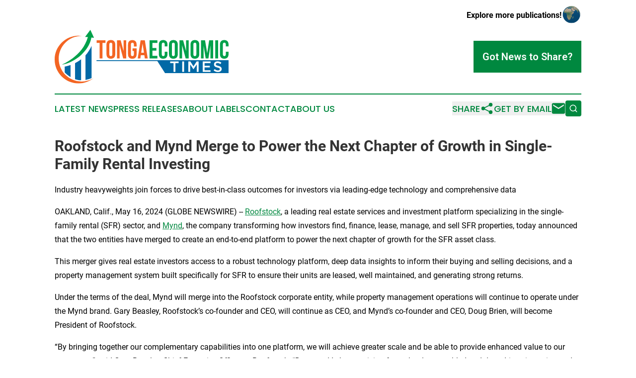

--- FILE ---
content_type: image/svg+xml
request_url: https://cdn.newsmatics.com/agp/sites/tongaeconomictimes-logo-1.svg
body_size: 6652
content:
<?xml version="1.0" encoding="UTF-8" standalone="no"?>
<svg
   xmlns:dc="http://purl.org/dc/elements/1.1/"
   xmlns:cc="http://creativecommons.org/ns#"
   xmlns:rdf="http://www.w3.org/1999/02/22-rdf-syntax-ns#"
   xmlns:svg="http://www.w3.org/2000/svg"
   xmlns="http://www.w3.org/2000/svg"
   version="1.1"
   id="Layer_1"
   x="0px"
   y="0px"
   viewBox="-105 284 400 123.8"
   xml:space="preserve"
   width="400"
   height="123.8"><metadata
   id="metadata68"><rdf:RDF><cc:Work
       rdf:about=""><dc:format>image/svg+xml</dc:format><dc:type
         rdf:resource="http://purl.org/dc/dcmitype/StillImage" /></cc:Work></rdf:RDF></metadata><defs
   id="defs66" />
<style
   type="text/css"
   id="style2">
	.st0{fill:#F36523;}
	.st1{fill:#00A14B;}
	.st2{fill:#0169A6;}
</style>
<g
   id="XMLID_547_"
   transform="translate(0,-50.6)">
	<g
   id="XMLID_339_">
		<path
   id="XMLID_446_"
   class="st0"
   d="m -43,454.1 c -29.1,0 -52.7,-23.6 -52.7,-52.7 0,-29.1 23.6,-52.7 52.7,-52.7 0.3,0 0.7,0 1,0.1 -2.6,-0.4 -5.2,-0.6 -7.9,-0.6 -30.4,0 -55.1,24.7 -55.1,55.1 0,30.4 24.7,55.1 55.1,55.1 12.9,0 24.8,-4.5 34.2,-11.9 -7.9,4.8 -17.3,7.6 -27.3,7.6 z" />
		<path
   id="XMLID_341_"
   class="st1"
   d="m -88.9,415.2 c 0,0 48.2,-19 60.3,-63.9 l -6.4,-0.4 12.1,-16.3 8.4,18.5 -6.2,-0.7 c 0,0 -1.5,19.7 -22.5,39.3 0.1,0 -18.7,19.2 -45.7,23.5 z" />
		<path
   id="XMLID_1498_"
   class="st2"
   d="m -20.1,371.6 v 74.5 c -4.9,2.1 -9.6,3.5 -14,4.3 v -57 c 5.3,-5.9 10.2,-13.2 14,-21.8 z" />
		<path
   id="XMLID_1273_"
   class="st2"
   d="m -68.5,415.9 v 27.8 c -8.7,-5.1 -13.5,-11 -13.5,-11 v -13.2 c 0,0 5.5,-0.7 13.5,-3.6 z" />
		<path
   id="XMLID_1493_"
   class="st2"
   d="M -44.2,402.7 V 451 c -5.2,-0.1 -9.8,-1 -13.9,-2.4 v -37 c 4.6,-2.4 9.3,-5.2 13.9,-8.9 z" />
	</g>
	<g
   id="XMLID_484_">
		<g
   id="XMLID_334_">
			<path
   id="XMLID_1495_"
   class="st0"
   d="m -8.6,358.7 h 20.5 v 6 H 5 v 36.1 h -6.6 v -36.1 h -6.9 v -6 z" />
			<path
   id="XMLID_1497_"
   class="st0"
   d="m 14.2,368.8 c 0,-6.7 3.5,-10.6 10.1,-10.6 6.6,0 10.1,3.9 10.1,10.6 v 21.9 c 0,6.7 -3.5,10.6 -10.1,10.6 -6.6,0 -10.1,-3.8 -10.1,-10.6 z m 6.6,22.4 c 0,3 1.3,4.1 3.4,4.1 2.1,0 3.4,-1.1 3.4,-4.1 v -22.7 c 0,-3 -1.3,-4.2 -3.4,-4.2 -2.1,0 -3.4,1.1 -3.4,4.2 z" />
			<path
   id="XMLID_1501_"
   class="st0"
   d="m 44.5,370.3 v 30.5 h -6 v -42.1 h 8.3 l 6.8,25.2 v -25.2 h 5.9 v 42.1 h -6.8 z" />
			<path
   id="XMLID_1503_"
   class="st0"
   d="m 74.2,377.4 h 9.3 v 13.4 c 0,6.7 -3.4,10.6 -9.9,10.6 -6.5,0 -9.9,-3.8 -9.9,-10.6 v -21.9 c 0,-6.7 3.4,-10.6 9.9,-10.6 6.5,0 9.9,3.9 9.9,10.6 v 4.1 h -6.3 v -4.5 c 0,-3 -1.3,-4.2 -3.4,-4.2 -2.1,0 -3.4,1.1 -3.4,4.2 v 22.7 c 0,3 1.3,4.1 3.4,4.1 2.1,0 3.4,-1.1 3.4,-4.1 v -7.8 h -3 z" />
			<path
   id="XMLID_1505_"
   class="st0"
   d="m 109.1,400.8 h -6.7 l -1.1,-7.6 h -8.1 l -1.1,7.6 H 86 l 6.7,-42.1 h 9.7 z M 94,387.5 h 6.4 l -3.2,-21.3 z" />
		</g>
		<g
   id="XMLID_473_">
			<g
   id="g56">
				<g
   id="XMLID_179_">
					<g
   id="g18">
						<path
   class="st1"
   d="m 119.8,376.5 h 9.1 v 6 h -9.1 v 12.3 h 11.4 v 6 h -18 v -42.1 h 18 v 6 h -11.4 z"
   id="path16" />
					</g>
				</g>
				<g
   id="XMLID_177_">
					<g
   id="g23">
						<path
   class="st1"
   d="m 154.5,385.1 v 5.6 c 0,6.7 -3.4,10.6 -9.9,10.6 -6.5,0 -9.9,-3.8 -9.9,-10.6 v -21.9 c 0,-6.7 3.4,-10.6 9.9,-10.6 6.5,0 9.9,3.9 9.9,10.6 v 4.1 h -6.3 v -4.5 c 0,-3 -1.3,-4.2 -3.4,-4.2 -2.1,0 -3.4,1.1 -3.4,4.2 v 22.7 c 0,3 1.3,4.1 3.4,4.1 2.1,0 3.4,-1.1 3.4,-4.1 v -6 z"
   id="path21" />
					</g>
				</g>
				<g
   id="XMLID_174_">
					<g
   id="g28">
						<path
   class="st1"
   d="m 158,368.8 c 0,-6.7 3.5,-10.6 10.1,-10.6 6.6,0 10.1,3.9 10.1,10.6 v 21.9 c 0,6.7 -3.5,10.6 -10.1,10.6 -6.6,0 -10.1,-3.8 -10.1,-10.6 z m 6.6,22.4 c 0,3 1.3,4.1 3.4,4.1 2.1,0 3.4,-1.1 3.4,-4.1 v -22.7 c 0,-3 -1.3,-4.2 -3.4,-4.2 -2.1,0 -3.4,1.1 -3.4,4.2 z"
   id="path26" />
					</g>
				</g>
				<g
   id="XMLID_172_">
					<g
   id="g33">
						<path
   class="st1"
   d="m 188.2,370.3 v 30.5 h -6 v -42.1 h 8.3 l 6.8,25.2 v -25.2 h 5.9 v 42.1 h -6.8 z"
   id="path31" />
					</g>
				</g>
				<g
   id="XMLID_169_">
					<g
   id="g38">
						<path
   class="st1"
   d="m 207.5,368.8 c 0,-6.7 3.5,-10.6 10.1,-10.6 6.6,0 10.1,3.9 10.1,10.6 v 21.9 c 0,6.7 -3.5,10.6 -10.1,10.6 -6.6,0 -10.1,-3.8 -10.1,-10.6 z m 6.6,22.4 c 0,3 1.3,4.1 3.4,4.1 2.1,0 3.4,-1.1 3.4,-4.1 v -22.7 c 0,-3 -1.3,-4.2 -3.4,-4.2 -2.1,0 -3.4,1.1 -3.4,4.2 z"
   id="path36" />
					</g>
				</g>
				<g
   id="XMLID_167_">
					<g
   id="g43">
						<path
   class="st1"
   d="m 245.9,388.6 4.5,-29.9 h 9.2 v 42.1 h -6.3 v -30.2 l -4.6,30.2 h -6.3 L 237.5,371 v 29.8 h -5.8 v -42.1 h 9.2 z"
   id="path41" />
					</g>
				</g>
				<g
   id="XMLID_165_">
					<g
   id="g48">
						<path
   class="st1"
   d="m 264.4,358.7 h 6.6 v 42.1 h -6.6 z"
   id="path46" />
					</g>
				</g>
				<g
   id="XMLID_163_">
					<g
   id="g53">
						<path
   class="st1"
   d="m 295,385.1 v 5.6 c 0,6.7 -3.4,10.6 -9.9,10.6 -6.5,0 -9.9,-3.8 -9.9,-10.6 v -21.9 c 0,-6.7 3.4,-10.6 9.9,-10.6 6.5,0 9.9,3.9 9.9,10.6 v 4.1 h -6.3 v -4.5 c 0,-3 -1.3,-4.2 -3.4,-4.2 -2.1,0 -3.4,1.1 -3.4,4.2 v 22.7 c 0,3 1.3,4.1 3.4,4.1 2.1,0 3.4,-1.1 3.4,-4.1 v -6 z"
   id="path51" />
					</g>
				</g>
			</g>
		</g>
		<path
   class="st2"
   d="m 126.3,404.7 h -5 -129.9 v 2.1 h 139.8 l 17.7,27.9 H 295 V 404.6 H 126.3 Z m 53.9,6.9 h -7.6 v 20.1 h -4.3 v -20.1 h -7.6 v -3.9 h 19.5 z m 12.4,20.2 h -4.2 v -24.1 h 4.2 z m 33.5,0 h -4.2 v -17.3 l -7.6,11.3 h -0.1 l -7.5,-11.3 v 17.2 h -4.2 v -24.1 h 4.5 l 7.3,11.4 7.3,-11.4 h 4.5 z m 27.6,0 h -18 v -24.1 h 17.8 v 3.8 h -13.6 v 6.2 H 252 v 3.8 h -12.1 v 6.4 h 13.8 z m 24.9,-3.9 c -0.4,0.9 -1,1.6 -1.8,2.3 -0.8,0.6 -1.7,1.1 -2.7,1.4 -1.1,0.3 -2.2,0.5 -3.5,0.5 -1.9,0 -3.6,-0.3 -5.3,-0.9 -1.7,-0.6 -3.3,-1.6 -4.7,-2.9 l 2.5,-3 c 1.2,1 2.3,1.8 3.5,2.3 1.2,0.5 2.5,0.8 4.1,0.8 1.3,0 2.3,-0.3 3.1,-0.8 0.8,-0.5 1.1,-1.3 1.1,-2.2 0,-0.4 -0.1,-0.8 -0.2,-1.2 -0.2,-0.3 -0.4,-0.7 -0.8,-0.9 -0.4,-0.3 -0.9,-0.6 -1.7,-0.8 -0.7,-0.3 -1.6,-0.5 -2.7,-0.8 -1.3,-0.3 -2.4,-0.6 -3.4,-1 -1,-0.4 -1.8,-0.8 -2.5,-1.4 -0.7,-0.5 -1.2,-1.2 -1.6,-2 -0.4,-0.8 -0.5,-1.7 -0.5,-2.9 0,-1.1 0.2,-2 0.6,-2.9 0.4,-0.9 1,-1.6 1.7,-2.2 0.7,-0.6 1.6,-1.1 2.6,-1.4 1,-0.3 2.1,-0.5 3.3,-0.5 1.8,0 3.3,0.3 4.8,0.8 1.4,0.5 2.7,1.3 4,2.3 l -2.3,3.2 c -1.1,-0.8 -2.2,-1.4 -3.3,-1.8 -1.1,-0.4 -2.2,-0.6 -3.3,-0.6 -1.2,0 -2.2,0.3 -2.9,0.8 -0.7,0.6 -1,1.2 -1,2 0,0.5 0.1,0.9 0.2,1.2 0.2,0.3 0.5,0.7 0.9,1 0.4,0.3 1,0.6 1.8,0.8 0.7,0.3 1.7,0.5 2.8,0.8 1.3,0.3 2.4,0.7 3.4,1.1 1,0.4 1.8,0.9 2.4,1.4 0.6,0.6 1.1,1.2 1.5,2 0.3,0.7 0.5,1.6 0.5,2.6 0,1 -0.2,2.1 -0.6,2.9 z"
   id="path59" />
	</g>
</g>
</svg>
